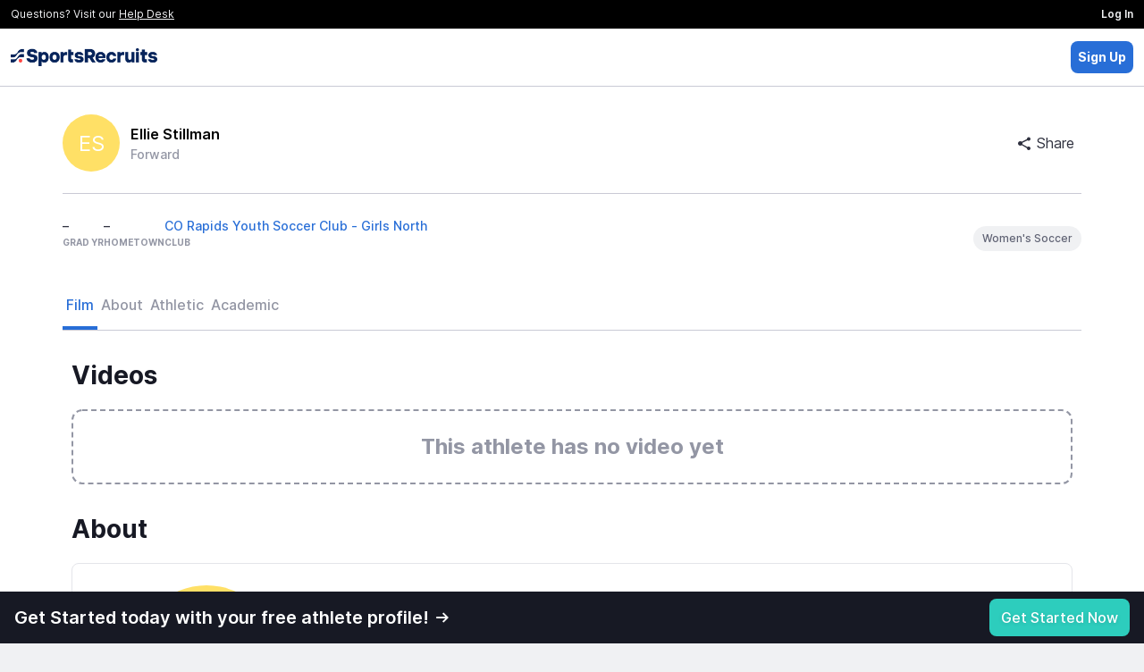

--- FILE ---
content_type: text/html; charset=UTF-8
request_url: https://sportsrecruits.com/athlete/ellie_stillman
body_size: 6364
content:
<!DOCTYPE html>
<html class="no-js" lang="en-us">

<head>
	    	<base href="https://my.sportsrecruits.com/" />
    
    <script type='text/javascript' src='https://dist.sportsrecruits.com/otg/sourceTracking-8.js?cache=s1768331776'  ></script><link media='all' rel='stylesheet' href='https://dist.sportsrecruits.com/otg/directory-search/GROW-635-add_ops_toggle_all_tab/0.0.37/directory-search.css?cache=s1768331776' ><script type='text/javascript' src='https://dist.sportsrecruits.com/otg/directory-search/GROW-635-add_ops_toggle_all_tab/0.0.37/directory-search.js?cache=s1768331776' defer ></script>
	<!--         _
             .__(.)<  (MEOW)
              \___)
    ~~~~~~~~~~~~~~~~~~~~~~~
    SportsRecruits is hiring.
    Come work with us!
    https://angel.co/sportsrecruits/jobs
    ~~~~~~~~~~~~~~~~~~~~~~~
    -->
		<meta charset="utf-8">
	<meta http-equiv="X-UA-Compatible" content="IE=edge,chrome=1">
	<meta name="format-detection" content="telephone=no">

	
		<title>Ellie Stillman&#039;s Soccer Recruiting Profile</title>
	
    <script type="application/ld+json">{"@context":"https:\/\/schema.org","@type":"ProfilePage","dateCreated":"2022-09-26T16:47:54+00:00","dateModified":"2026-01-21T19:54:38+00:00","mainEntity":{"@type":"Person","identifier":"8e986463-1493-4191-9c13-af58dd716b31","name":"Ellie Stillman","description":"Review Ellie's academic and athletic recruiting information \u2022 Forward \u2022 CO Rapids Youth Soccer Club - Girls North","image":"https:\/\/my.sportsrecruits.com\/images\/user-profile-image-fem1.png"}}</script>
	<script>
		window.srClientData = {"revision_hash":"s1768331776","user_id":0,"user_type":0,"ref_id":0,"user_first_name":null,"user_last_name":null,"user_email_footer_url":"","user_is_club_admin":0,"user_club_teams":[],"user_program_id":0,"aws_path":"https:\/\/cdn2-sr-application.sportsrecruits.com\/","sport_name":false,"is_non_integrated_user":false,"user_is_inactive":0,"user_is_free":0,"user_is_expired":0,"api_host":"https:\/\/api.sportsrecruits.com\/","worker_host":"https:\/\/api.sportsrecruits.com\/","site_id":false,"user_gender":null,"environment":"production","logrocket_app_id":"81px6n\/production","show_welcome":false,"site_access_id":null,"verified_at":null,"is_identity_verified":false,"site_email":null,"sport_has_positions":false,"calendly_meeting_url":null,"is_default_domain":true,"domain_config":{"nav":{"get_verified_announcement_bar":{"enabled":false}},"player_nav":{"courses":{"enabled":true}},"identity_verification":{"steps":{"complete_verification_call":{"enabled":false}},"cta":{"modal":true}},"shop_page":{"free_users":{"requires_identity_verification":false},"pro_plan":{"monthly":{"slug":"recruiting-basic-monthly","enabled":true},"annual":{"slug":"recruiting-basic-annual","enabled":true},"default":"annual"}},"profiles":{"redirect_offsite":true},"activity_feed":{"global":{"enabled":true}},"coaches":{"signup":{"landing_page_url":"\/colleges"}},"video_library":{"film_distribution":{"enabled":false,"features_that_grant_access":[],"club_membership_grants_access":false},"hightlight_reel_editor":{"max_clip_length_in_seconds":60}},"logo":{"light":"https:\/\/cdn.sportsrecruits.com\/logos\/primary_logo-1.png","dark":"https:\/\/cdn.sportsrecruits.com\/logos\/primary_logo.png","powered_by_light":"https:\/\/cdn.sportsrecruits.com\/logos\/primary_logo-1.png","powered_by_dark":"https:\/\/cdn.sportsrecruits.com\/logos\/primary_logo.png","abbreviated":"https:\/\/cdn.sportsrecruits.com\/logos\/stacked-1.png","emails":{"powered_by_dark":"https:\/\/cdn.sportsrecruits.com\/logos\/primary_logo.png"},"nav_logo_size":"9rem"},"title_name":"SportsRecruits","socials":{"twitter":"@Sports_Recruits","facebook":"@sportsrecruitsNYC","instagram":"@Sports_Recruits"},"og_meta":{"image":"https:\/\/cdn.sportsrecruits.com\/logos\/SR-Share-Image.webp"},"icons":{"fav":"https:\/\/cdn.sportsrecruits.com\/logos\/sr-favicon.png","phone":"https:\/\/cdn.sportsrecruits.com\/logos\/sr-webclip.png"}},"domain":{"name":"SportsRecruits","slug":"sportsrecruits","domain":"my.sportsrecruits.com","app_domain":"app.sportsrecruits.com"},"is_tools_env":false,"is_impersonating":false,"directorySearch":{"searchHost":"https:\/\/meilisearch-prod.sportsrecruits.com","searchKey":"da70d593c3b78eabaaad8c98a9108da43c6d78248d83eab1f6f93a306d6d3bab","athletesIndex":"production_athletes","organizationsIndex":"production_clubs","enableSearchAll":true}}	</script>

	<!-- Ketch START -->
	<script>!function(){window.semaphore=window.semaphore||[],window.ketch=function(){window.semaphore.push(arguments)};var e=document.createElement("script");e.type="text/javascript",e.src="https://global.ketchcdn.com/web/v3/config/img_academy/sportsrecruits_com/boot.js",e.defer=e.async=!0,document.getElementsByTagName("head")[0].appendChild(e)}();</script>
	<!-- Ketch END -->

	<script src='https://cdn.logrocket.io/LogRocket.min.js' crossorigin='anonymous'></script><script async>window.LogRocket && window.LogRocket.init('81px6n/production', { dom: { baseHref: 'https://sportsrecruits.com' } }); window.LogRocket.track('otg'); window.LogRocket.track('profile');</script>
		<script async>
		var srGoogleTagJSHelper = {
			browserIsMobile: function() {
				return /Android|webOS|iPhone|iPad|iPod|BlackBerry|IEMobile|Opera Mini/i.test(navigator.userAgent);
			}
		};
		dataLayer = [{
			'authenticated_user' : 'false', 'authenticated_key_user' : 'false', 'conversion_track' : 'false', 'sesUserId' : '', 'userType' : '', 'seg_free_profile' : 'true',  'device_is_mobile': srGoogleTagJSHelper.browserIsMobile() ? 'true' : 'false',
		}]
	</script>
	
	<!-- Google Tag Manager, for async google analytics -->
	<script async>
		(function(w, d, s, l, i) {
			w[l] = w[l] || [];
			w[l].push({
				'gtm.start': new Date().getTime(),
				event: 'gtm.js'
			});
			var f = d.getElementsByTagName(s)[0],
				j = d.createElement(s),
				dl = l != 'dataLayer' ? '&l=' + l : '';
			j.async = true;
			j.src = 'https://www.googletagmanager.com/gtm.js?id=' + i + dl;
			f.parentNode.insertBefore(j, f);
		})(window, document, 'script', 'dataLayer', 'GTM-PJX4NR');
	</script>
	<!-- End Google Tag Manager -->
	
			<meta name="viewport" content="width=device-width, initial-scale=1">
	
	<meta name="description" content="Review Ellie&#039;s academic and athletic recruiting information • Forward • CO Rapids Youth Soccer Club - Girls North" />
<meta name="keywords" content="Soccer  recruiting, Soccer  recruiting website, SportsRecruits, Soccer , High school soccer , College" />
<meta property="og:type"           content="website" />
<meta property="og:title"          content="Ellie Stillman&#039;s Soccer Recruiting Profile" />
<meta property="og:url"            content="https://my.sportsrecruits.com/athlete/ellie_stillman" />
<meta property="og:image"          content="https://cdn.sportsrecruits.com/logos/SR-Share-Image.webp" />
<meta property="og:description"    content="Review Ellie&#039;s academic and athletic recruiting information • Forward • CO Rapids Youth Soccer Club - Girls North" />
<meta name="facebook-domain-verification" content="cqokv2mwm9oh6pvmd5v8sulb3i9n8m" />


<link rel="canonical" href="https://sportsrecruits.com/athlete/ellie_stillman" />

    <link media='all' rel='stylesheet' href='/font/inter/inter-min.css' >
	
		
		<link rel="icon" type="image/png" href="https://cdn.sportsrecruits.com/logos/sr-favicon.png?cache=s1768331776" media="screen">
	<link rel="shortcut icon" type="image/x-icon" href="https://cdn.sportsrecruits.com/logos/sr-favicon.png?cache=s1768331776" media="screen">
	<link rel="apple-touch-icon" href="https://cdn.sportsrecruits.com/logos/sr-webclip.png?cache=s1768331776" media="screen" />
	<link rel="apple-touch-icon" sizes="76x76" href="https://cdn.sportsrecruits.com/logos/sr-webclip.png?cache=s1768331776" media="screen" />
	<link rel="apple-touch-icon" sizes="120x120" href="https://cdn.sportsrecruits.com/logos/sr-webclip.png?cache=s1768331776" media="screen" />
	<link rel="apple-touch-icon" sizes="152x152" href="https://cdn.sportsrecruits.com/logos/sr-webclip.png?cache=s1768331776" media="screen" />
	
	<link media='all' rel='stylesheet' href='https://my.sportsrecruits.com/css/../bower_components/font-awesome/css/font-awesome.min.css?cache=s1768331776' ><link media='all' rel='stylesheet' href='https://my.sportsrecruits.com/css/../css/global_nav.css?cache=s1768331776' ><link media='all' rel='preload' as='style' href='https://my.sportsrecruits.com/css/../css/sr_otg_header_footer.css?cache=s1768331776' onload="this.onload=null;this.rel='stylesheet'" > <noscript><link rel='stylesheet' href='https://my.sportsrecruits.com/css/../css/sr_otg_header_footer.css?cache=s1768331776'></noscript><link media='all' rel='preload' as='style' href='https://my.sportsrecruits.com/css/sr_otg_header_footer.css?cache=s1768331776' onload="this.onload=null;this.rel='stylesheet'" > <noscript><link rel='stylesheet' href='https://my.sportsrecruits.com/css/sr_otg_header_footer.css?cache=s1768331776'></noscript><link media='all' rel='stylesheet' href='https://my.sportsrecruits.com/css/../css/tailwindstyles.min.css?cache=s1768331776' ><link media='all' rel='stylesheet' href='https://my.sportsrecruits.com/css/../bower_components/sweetalert2/dist/sweetalert2.min.css?cache=s1768331776' ><link media='all' rel='stylesheet' href='https://my.sportsrecruits.com/css/swal.css?cache=s1768331776' ><link media='all' rel='stylesheet' href='https://my.sportsrecruits.com/css/..//vue-components/dist/athlete-profile/app.css?cache=s1768331776' ><link media='all' rel='stylesheet' href='https://my.sportsrecruits.com/css/components.css?cache=s1768331776' >
    <script type='text/javascript' src='https://my.sportsrecruits.com/js/vendor/modernizr-custom-touch-webp.js?cache=s1768331776' defer ></script><link media='all' rel='preload' as='style' href='https://my.sportsrecruits.com/css//sr-icon-v2/style-min.css?cache=s1768331776' onload="this.onload=null;this.rel='stylesheet'" > <noscript><link rel='stylesheet' href='https://my.sportsrecruits.com/css//sr-icon-v2/style-min.css?cache=s1768331776'></noscript>
	
	<script>
    document.addEventListener("DOMContentLoaded", function() {
        const navDropdown = document.getElementById("nav-dropdown");
        const navDropdownToggles = document.querySelectorAll('.nav-dropdown-toggle');
        const loggedInAsPlayerBanner = document.getElementById("logged-in-as-player-banner-back-to-staff");
        const frOnlyLockedNavItems = document.querySelectorAll('.fr-only-locked-nav-item');
        const navBar = document.getElementById('sr-global-nav');

        addDropdownListener(
            navDropdown,
            navDropdownToggles,
             () => {
                navBar.classList.remove('z-3000');
                document.body.classList.remove('overflow-y-hidden');
             },
             (navDropdownHeight) => {
                navBar.classList.add('z-3000');
                document.body.classList.add('overflow-y-hidden');
                setTimeout(() => checkNavDropdownHeight(navDropdownHeight), 100);
             }
        );

        const dropdownElements = document.querySelectorAll('[data-dropdown]');
        dropdownElements.forEach(element => {
            const dropdownID = element.getAttribute('data-dropdown');
            const dropdownToggles = document.querySelectorAll(`[data-dropdown-toggle="${dropdownID}"]`);

            addDropdownListener(element, dropdownToggles, () => {
                element.classList.remove('hidden');
            }, () => {
                element.classList.add('hidden');
            });
        });


        // Logged In As Player 
        if (loggedInAsPlayerBanner) {
            loggedInAsPlayerBanner.addEventListener("click", function() {
                fetch('/authenticate/club_login', {
                    method: "POST",
                    headers: {
                        'Content-Type': 'application/json',
                        "Accept": "application/json, text-plain, */*",
                        "X-Requested-With": "XMLHttpRequest",
                    },
                    body: JSON.stringify({
                        user_type_id: loggedInAsPlayerBanner.getAttribute(
                            'data-club-staff-id')
                    }),
                    keepalive: true,
                }).then(() => {
                    window.location = window.location.origin;
                });
            })
        }

        function checkNavDropdownHeight(navDropdownHeight) {
            let w = Math.max(document.documentElement.clientWidth, window.innerWidth || 0);
            let h = Math.max(document.documentElement.clientHeight, window.innerHeight || 0);
            let navEl = document.getElementById("sr-global-nav");
            let notificationBarEl = document.getElementById("header_verfication_bar_status");
            let nav = navEl ? navEl.clientHeight : 0;
            let notificationBar = notificationBarEl ? notificationBarEl.clientHeight : 0;
            let offset = 16;
            let fullNavHeight = navDropdownHeight + nav + notificationBar + offset;

            if (w < 768) {
                if (navDropdownIsOpen) {
                    document.body.classList.add('overflow-y-hidden');
                } else {
                    document.body.classList.remove('overflow-y-hidden');
                }
                navDropdown.style.height = 'auto';
                return;
            }
            if (h < fullNavHeight) {
                navDropdown.style.height = `calc(100vh - ${nav + notificationBar + offset}px)`;
            } else if (h > fullNavHeight) {
                navDropdown.style.height = 'auto';
            }
        }

        const frModal = document.querySelector('#frModal');
        frOnlyLockedNavItems.forEach(function(item) {
            item.addEventListener("click", function() {
                frModal.dataset.vueComponent = 'FrontRowOnlyLockedModal';
                window.mountVue(frModal);
            });
        });
    });

    function addDropdownListener(navDropdown, navDropdownToggles, onHideCallback, onShowCallback) {
        let navDropdownHeight = null;
        let navDropdownIsOpen = false;

        const clickOutsideListener = (e) => {
            if (!navDropdown.contains(e.target)) {
                hideDropdown();
            }
        }

        const addClickOutsideListener = () => {
            setTimeout(() => {
                document.addEventListener('click', clickOutsideListener);
            }, 0)
        }

        const hideDropdown = () => {
            onHideCallback();
            navDropdown.classList.remove('nav-fade-in');
            navDropdown.classList.add('nav-fade-out');
            setTimeout(() => {
                navDropdown.classList.add('hidden')
            }, 320)
            document.removeEventListener('click', clickOutsideListener);
            navDropdownIsOpen = false;
        }

        const showDropdown = () => {
            onShowCallback();
            navDropdown.classList.remove('hidden', 'nav-fade-out');
            navDropdown.classList.add('nav-fade-in');
            addClickOutsideListener();
            navDropdownHeight = +window.getComputedStyle(navDropdown).getPropertyValue('height').replace('px','');
            navDropdownIsOpen = true;
        }

        navDropdownToggles.forEach(function(toggle) {
            toggle.addEventListener("click", function(e) {
                if (navDropdown.classList.contains('hidden')) {
                    showDropdown();
                } else {
                    hideDropdown();
                }
            });
        });
    }

</script>
</head>
<body class="player_profile ember_activity sr_otg" >
		<!-- Google Tag Manager (noscript) -->
	<noscript><iframe src="https://www.googletagmanager.com/ns.html?id=GTM-PJX4NR" height="0" width="0" style="display:none;visibility:hidden"></iframe></noscript>
	<!-- End Google Tag Manager (noscript) -->
	
	<div class="browser-modal" style="display: none">
		<div class="browser-modal-body">
			<button class="close">X</button>
			<p>We do not support Internet Explorer. Microsoft no longer supports most versions of Internet Explorer, since it released Microsoft Edge in 2015. We want to make sure that you are on a more secure browser and that you have the best experience with SportsRecruits as possible. We recommend switching to Chrome, Firefox, and/or Safari for not only SportsRecruits, but for all websites.</p>
			<p>If you do not currently use any of these browsers, here are links to download <a href="https://www.google.com/chrome/" target="_blank">Google Chrome‌</a> and <a href="https://www.mozilla.org/en-US/firefox/new/" target="_blank">Firefox</a> for free.</p>
			<p>If you are still having trouble, please be sure to email us at <a href="mailto:help@sportsrecruits.com">help@sportsrecruits.com</a></p>
		</div>
	</div>
	<div class="browser-notice alert-warning" style="display: none">You are using an incompatible browser. For the best experience, we recommend <a target="_blank" href="https://www.google.com/chrome/browser/desktop/">Google Chrome</a>.</div>
	<div class="loadSpinner" style="display: none"></div>

	<main id="wrap"><!--sticky footer wrap open-->
		<div id="main" ><!--sticky footer main open-->
<!-- otg-simple-header -->
<nav id="header" class="border-0 border-b border-solid border-gray-300  NavWrap headroom headroom--not-bottom headroom--pinned headroom--top">
    <div class="bg-black flex items-center justify-between font-normal">
        <span class="ds-text-xs text-gray-100 px-3 py-2">Questions? Visit our <a class="underline text-gray-100 cursor-pointer" href="https://help.sportsrecruits.com/hc/en-us" target="_blank">Help Desk</a></span>
        <a href="/login" class="px-3 py-2 ds-text-xs font-semibold text-gray-100 bg-black hover:bg-gray-900 h-full">Log In</a>
    </div>
    <div class="h-16 px-3 py-2 bg-white flex items-center justify-between">
        <a href="/" style="line-height:0px;">
            <img src="https://cdn.sportsrecruits.com/logos/primary_logo.png" class="h-auto" style="max-width:10.25rem;max-height:48px;" />
        </a>
        <div class="flex flex-row gap-2 items-center">
            <div id="directory_search" data-theme="light"></div>
            <a href="/signup" data-qa="sign_up_btn" class="p-2 ds-text-sm text-white font-bold bg-blue-300 rounded">Sign Up</a>
        </div>
    </div>
</nav>
<div class="wrapper_row ">
<AthleteProfilePage
    data-user-id="972571"
    data-show-new-athlete-profile="1"
    data-show-log-in-prompt="1"
    data-use-college-preferences="1"
    data-show-multi-playlists=""
>
    <div class="w-full h-screen min-h-screen"></div>
</AthleteProfilePage></div>
<footer class="w-full py-5 px-4 bg-gray-1000 flex flex-col min-940:flex-row items-center justify-center min-940:justify-between font-normal "
        style="z-index: 10000; margin-bottom: 1">
    <div class="flex flex-col min-940:flex-row items-center justify-center my-1">
        <p class="m-0 p-0 ds-text-xs font-normal text-gray-500">&copy; 2026 SportsRecruits.</p>
        <p class="m-0 md:ml-1 p-0 ds-text-xs font-normal text-gray-500">41 Schermerhorn Street #1062, Brooklyn, NY 11201</p>
    </div>
    <div class="flex-1 flex items-center justify-end">
        <ul class="ds-text-xs my-1 sm:flex text-center">
            <li><a href="https://www.imgacademy.com/privacy-policy" class="font-normal text-gray-500 whitespace-nowrap" target="_blank">Privacy Policy</a></li>
            <li class="mx-1 font-bold hidden sm:block">|</li>
            <li><a href="https://www.imgacademy.com/privacy-policy#california" class="font-normal text-gray-500 whitespace-nowrap" target="_blank">Notice at Collection</a></li>
            <li class="mx-1 font-bold hidden sm:block">|</li>
            <li>
                <a href="#" onclick="ketch('showExperience', { preferenceOptions: { showOverviewTab: false}}); return false;" class="font-normal text-gray-500 whitespace-nowrap">Your&nbsp;Privacy&nbsp;Choices&nbsp;<img style="vertical-align:text-bottom;width:28px;min-width:28px;height:auto;" src="https://cdn.prod.website-files.com/6532d628a339dc3431582536/68389202a9c3f20b08acbd2b_privacyoptions.svg" alt="California Consumer Privacy Act (CCPA) Opt-Out Icon"></a>
            </li>
            <li class="mx-1 font-bold hidden sm:block">|</li>
            <li><a href="https://sportsrecruits.com/terms" class="font-normal text-gray-500 whitespace-nowrap" target="_blank">Terms of Service</a></li>
        </ul>
    </div>
</footer></div><!--sticky footer main close-->
</main><!--sticky footer wrap close-->
<!-- Global Flash Messaging - Vue  -->
<div data-vue-component="SRFlashMessage"></div>


<script type='text/javascript' src='https://my.sportsrecruits.com/js/../bower_components/bowser/src/bowser.min.js?cache=s1768331776'></script>
<script type='text/javascript' src='https://my.sportsrecruits.com/js//browser_notice-min.js?cache=s1768331776'></script>
<script type="text/javascript" src="https://my.sportsrecruits.com/js/vendor/jquery-2.1.4.min.js?cache=s1768331776-cb"></script>
<script type="text/javascript" src="https://my.sportsrecruits.com/js/sr-stripe-min.js?cache=s1768331776-cb"></script>
<script type="text/javascript" src="https://my.sportsrecruits.com/js/sr-segment-min.js?cache=s1768331776-cb"></script>

<script type='text/javascript'>
        (function() {
            var clientData = {"API_URL":"https:\/\/api.sportsrecruits.com\/"}
            window.__clientData = window.__clientData || {}
            for (var key in clientData) {
                window.__clientData[key] = clientData[key]
            }
        })()
    </script><script type='text/javascript' src='https://my.sportsrecruits.com/js/vendor3-min.js?cache=s1768331776'></script>
<script type='text/javascript' src='https://my.sportsrecruits.com/js/app-min.js?cache=s1768331776'></script>
<script type='text/javascript' src='https://my.sportsrecruits.com/js/main-min.js?cache=s1768331776'></script>
<script type='text/javascript' src='https://my.sportsrecruits.com/js/plugins-min.js?cache=s1768331776'></script>
<script type='text/javascript' src='https://my.sportsrecruits.com/js/sr.modal-min.js?cache=s1768331776'></script>
<script type='text/javascript' src='https://my.sportsrecruits.com/js/moment.min.js?cache=s1768331776'></script>
<script type='text/javascript' src='https://my.sportsrecruits.com/js/sr_otg-min.js?cache=s1768331776'></script>
<script>
    let checkTailwind = (() => {
        let tailwindShouldBeRemoved = parseInt(0)
        let links = Array.from(document.querySelectorAll('link'));
        let includesTailwind = !!links.filter(link => link.href.includes('tailwind')).length;
        !tailwindShouldBeRemoved && !includesTailwind && document.write(
            '<link href="/css/tailwindstyles.min.css?cache=s1768331776" rel="stylesheet" type="text/css"/>'
        );
    })();
</script><script type="text/javascript" src="https://my.sportsrecruits.com/js/../bower_components/sweetalert2/dist/sweetalert2.min.js?cache=s1768331776"></script>
<script type="text/javascript" src="https://my.sportsrecruits.com/js/vendor/remy/tracker.js?cache=s1768331776"></script>
<script type="text/javascript" src="https://my.sportsrecruits.com/js/..//vue-components/dist/athlete-profile/chunk-vendors.js?cache=s1768331776"></script>
<script type="text/javascript" src="https://my.sportsrecruits.com/js/..//vue-components/dist/athlete-profile/app.js?cache=s1768331776"></script>
<script type="text/javascript">$(document).ready(function() {});</script>

  <script type="text/javascript" id="hs-script-loader" async defer src="//js.hs-scripts.com/4150183.js"></script>

<script type="text/javascript" src="https://static.hsappstatic.net/MeetingsEmbed/ex/MeetingsEmbedCode.js"></script>
<!-- Give us tap functionality on range inputs on ios -->
<script type="text/javascript" src="https://cdn.rangetouch.com/1.0.5/rangetouch.js"></script>
<script>
  !function(){var analytics=window.analytics=window.analytics||[];if(!analytics.initialize)if(analytics.invoked)window.console&&console.error&&console.error("Segment snippet included twice.");else{analytics.invoked=!0;analytics.methods=["trackSubmit","trackClick","trackLink","trackForm","pageview","identify","reset","group","track","ready","alias","debug","page","once","off","on"];analytics.factory=function(t){return function(){var e=Array.prototype.slice.call(arguments);e.unshift(t);analytics.push(e);return analytics}};for(var t=0;t<analytics.methods.length;t++){var e=analytics.methods[t];analytics[e]=analytics.factory(e)}analytics.load=function(t,e){var n=document.createElement("script");n.type="text/javascript";n.async=!0;n.src=("https:"===document.location.protocol?"https://":"http://")+"cdn.segment.com/analytics.js/v1/"+t+"/analytics.min.js";var o=document.getElementsByTagName("script")[0];o.parentNode.insertBefore(n,o);analytics.integrationOptions=e};analytics.SNIPPET_VERSION="4.0.1";
  analytics.load("XwvMJvbyjaGq8zTi0re0CqgPEvuCqNhk");
  }}();
</script>

    
<script>
        (function(apiKey){
            (function(p,e,n,d,o){var v,w,x,y,z;o=p[d]=p[d]||{};o._q=o._q||[];
            v=['initialize','identify','updateOptions','pageLoad','track'];for(w=0,x=v.length;w<x;++w)(function(m){
                o[m]=o[m]||function(){o._q[m===v[0]?'unshift':'push']([m].concat([].slice.call(arguments,0)));};})(v[w]);
                y=e.createElement(n);y.async=!0;y.src='https://cdn.pendo.io/agent/static/'+apiKey+'/pendo.js';
                z=e.getElementsByTagName(n)[0];z.parentNode.insertBefore(y,z);})(window,document,'script','pendo');
        })("a8b6298d-7700-439f-4d3f-76d8aeb28ab0");

                    pendo.initialize(); //if the user data is invalid then initialize pendo here
            </script>

    <script type="text/javascript" src="https://my.sportsrecruits.com/js/chat-ui-min.js?cache=s1768331776-cb"></script>
</body>
</html>
